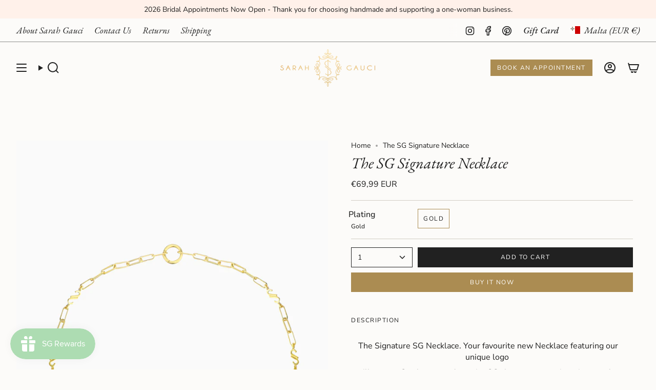

--- FILE ---
content_type: text/html; charset=utf-8
request_url: https://www.sarahgauci.com/products/the-sg-signature-necklace?section_id=api-product-grid-item
body_size: 1412
content:
<div id="shopify-section-api-product-grid-item" class="shopify-section">

<div data-api-content>
<div
    class="grid-item product-item  product-item--centered product-item--outer-text product-item--has-quickbuy "
    id="product-item--api-product-grid-item-8005462688033"
    data-grid-item
    
  >
    <div class="product-item__image double__image" data-product-image>
      <a
        class="product-link"
        href="/products/the-sg-signature-necklace"
        aria-label="The SG Signature Necklace"
        data-product-link="/products/the-sg-signature-necklace"
      ><div class="product-item__bg" data-product-image-default><figure class="image-wrapper image-wrapper--cover lazy-image lazy-image--backfill is-loading" style="--aspect-ratio: 0.8333333333333334;" data-aos="img-in"
  data-aos-delay="||itemAnimationDelay||"
  data-aos-duration="800"
  data-aos-anchor="||itemAnimationAnchor||"
  data-aos-easing="ease-out-quart"><img src="//www.sarahgauci.com/cdn/shop/files/SGNecklace.jpg?crop=center&amp;height=1439&amp;v=1688360228&amp;width=1200" alt="" width="1200" height="1439" loading="eager" srcset="//www.sarahgauci.com/cdn/shop/files/SGNecklace.jpg?v=1688360228&amp;width=136 136w, //www.sarahgauci.com/cdn/shop/files/SGNecklace.jpg?v=1688360228&amp;width=160 160w, //www.sarahgauci.com/cdn/shop/files/SGNecklace.jpg?v=1688360228&amp;width=180 180w, //www.sarahgauci.com/cdn/shop/files/SGNecklace.jpg?v=1688360228&amp;width=220 220w, //www.sarahgauci.com/cdn/shop/files/SGNecklace.jpg?v=1688360228&amp;width=254 254w, //www.sarahgauci.com/cdn/shop/files/SGNecklace.jpg?v=1688360228&amp;width=284 284w, //www.sarahgauci.com/cdn/shop/files/SGNecklace.jpg?v=1688360228&amp;width=292 292w, //www.sarahgauci.com/cdn/shop/files/SGNecklace.jpg?v=1688360228&amp;width=320 320w, //www.sarahgauci.com/cdn/shop/files/SGNecklace.jpg?v=1688360228&amp;width=480 480w, //www.sarahgauci.com/cdn/shop/files/SGNecklace.jpg?v=1688360228&amp;width=528 528w, //www.sarahgauci.com/cdn/shop/files/SGNecklace.jpg?v=1688360228&amp;width=640 640w, //www.sarahgauci.com/cdn/shop/files/SGNecklace.jpg?v=1688360228&amp;width=720 720w, //www.sarahgauci.com/cdn/shop/files/SGNecklace.jpg?v=1688360228&amp;width=960 960w, //www.sarahgauci.com/cdn/shop/files/SGNecklace.jpg?v=1688360228&amp;width=1080 1080w" sizes="500px" fetchpriority="high" class=" fit-cover is-loading ">
</figure>

&nbsp;</div><hover-images class="product-item__bg__under">
              <div class="product-item__bg__slider" data-hover-slider><div
                    class="product-item__bg__slide"
                    
                    data-hover-slide-touch
                  ><figure class="image-wrapper image-wrapper--cover lazy-image lazy-image--backfill is-loading" style="--aspect-ratio: 0.8333333333333334;"><img src="//www.sarahgauci.com/cdn/shop/files/SGNecklace.jpg?crop=center&amp;height=1439&amp;v=1688360228&amp;width=1200" alt="" width="1200" height="1439" loading="lazy" srcset="//www.sarahgauci.com/cdn/shop/files/SGNecklace.jpg?v=1688360228&amp;width=136 136w, //www.sarahgauci.com/cdn/shop/files/SGNecklace.jpg?v=1688360228&amp;width=160 160w, //www.sarahgauci.com/cdn/shop/files/SGNecklace.jpg?v=1688360228&amp;width=180 180w, //www.sarahgauci.com/cdn/shop/files/SGNecklace.jpg?v=1688360228&amp;width=220 220w, //www.sarahgauci.com/cdn/shop/files/SGNecklace.jpg?v=1688360228&amp;width=254 254w, //www.sarahgauci.com/cdn/shop/files/SGNecklace.jpg?v=1688360228&amp;width=284 284w, //www.sarahgauci.com/cdn/shop/files/SGNecklace.jpg?v=1688360228&amp;width=292 292w, //www.sarahgauci.com/cdn/shop/files/SGNecklace.jpg?v=1688360228&amp;width=320 320w, //www.sarahgauci.com/cdn/shop/files/SGNecklace.jpg?v=1688360228&amp;width=480 480w, //www.sarahgauci.com/cdn/shop/files/SGNecklace.jpg?v=1688360228&amp;width=528 528w, //www.sarahgauci.com/cdn/shop/files/SGNecklace.jpg?v=1688360228&amp;width=640 640w, //www.sarahgauci.com/cdn/shop/files/SGNecklace.jpg?v=1688360228&amp;width=720 720w, //www.sarahgauci.com/cdn/shop/files/SGNecklace.jpg?v=1688360228&amp;width=960 960w, //www.sarahgauci.com/cdn/shop/files/SGNecklace.jpg?v=1688360228&amp;width=1080 1080w" sizes="500px" fetchpriority="high" class=" fit-cover is-loading ">
</figure>
</div><div
                    class="product-item__bg__slide"
                    
                      data-hover-slide
                    
                    data-hover-slide-touch
                  ><figure class="image-wrapper image-wrapper--cover lazy-image lazy-image--backfill is-loading" style="--aspect-ratio: 0.8333333333333334;"><img src="//www.sarahgauci.com/cdn/shop/products/Charms.png?crop=center&amp;height=1439&amp;v=1688360228&amp;width=1200" alt="" width="1200" height="1439" loading="lazy" srcset="//www.sarahgauci.com/cdn/shop/products/Charms.png?v=1688360228&amp;width=136 136w, //www.sarahgauci.com/cdn/shop/products/Charms.png?v=1688360228&amp;width=160 160w, //www.sarahgauci.com/cdn/shop/products/Charms.png?v=1688360228&amp;width=180 180w, //www.sarahgauci.com/cdn/shop/products/Charms.png?v=1688360228&amp;width=220 220w, //www.sarahgauci.com/cdn/shop/products/Charms.png?v=1688360228&amp;width=254 254w, //www.sarahgauci.com/cdn/shop/products/Charms.png?v=1688360228&amp;width=284 284w, //www.sarahgauci.com/cdn/shop/products/Charms.png?v=1688360228&amp;width=292 292w, //www.sarahgauci.com/cdn/shop/products/Charms.png?v=1688360228&amp;width=320 320w, //www.sarahgauci.com/cdn/shop/products/Charms.png?v=1688360228&amp;width=480 480w, //www.sarahgauci.com/cdn/shop/products/Charms.png?v=1688360228&amp;width=528 528w, //www.sarahgauci.com/cdn/shop/products/Charms.png?v=1688360228&amp;width=640 640w, //www.sarahgauci.com/cdn/shop/products/Charms.png?v=1688360228&amp;width=720 720w, //www.sarahgauci.com/cdn/shop/products/Charms.png?v=1688360228&amp;width=960 960w, //www.sarahgauci.com/cdn/shop/products/Charms.png?v=1688360228&amp;width=1080 1080w" sizes="500px" fetchpriority="high" class=" fit-cover is-loading ">
</figure>
</div></div>
            </hover-images></a>

      <quick-add-product>
      <div class="quick-add__holder" data-quick-add-holder="8005462688033"><form method="post" action="/cart/add" id="ProductForm--api-product-grid-item-8005462688033" accept-charset="UTF-8" class="shopify-product-form" enctype="multipart/form-data"><input type="hidden" name="form_type" value="product" /><input type="hidden" name="utf8" value="✓" /><input type="hidden" name="id" value="44043147182369"><button class="quick-add__button caps--link"
              type="submit"
              name="add"
              aria-label="Quick add"
              data-add-to-cart
            >
              <span class="btn__text">Quick add
</span>
              <span class="btn__plus"></span>
              <span class="btn__added">&nbsp;</span>
              <span class="btn__loader">
                <svg height="18" width="18" class="svg-loader">
                  <circle r="7" cx="9" cy="9" />
                  <circle stroke-dasharray="87.96459430051421 87.96459430051421" r="7" cx="9" cy="9" />
                </svg>
              </span>
              <span class="btn__error" data-message-error>&nbsp;</span>
            </button><input type="hidden" name="product-id" value="8005462688033" /><input type="hidden" name="section-id" value="api-product-grid-item" /></form>


<template data-quick-add-modal-template>
  <dialog class="drawer product-quick-add" data-product-id="8005462688033" data-section-id="api-product-grid-item-8005462688033" inert data-quick-add-modal data-scroll-lock-required>
    <form method="dialog">
      <button class="visually-hidden no-js" aria-label="Close"></button>
    </form>

    <div class="drawer__inner product-quick-add__content" data-product-upsell-container data-scroll-lock-scrollable style="--swatch-size: var(--swatch-size-product)">
      <div class="product-quick-add__close-outer">
        <button class="product-quick-add__close drawer__close" aria-label="Close" data-quick-add-modal-close autofocus><svg aria-hidden="true" focusable="false" role="presentation" class="icon icon-cancel" viewBox="0 0 24 24"><path d="M6.758 17.243 12.001 12m5.243-5.243L12 12m0 0L6.758 6.757M12.001 12l5.243 5.243" stroke="currentColor" stroke-linecap="round" stroke-linejoin="round"/></svg></button>
      </div>

      <div class="product-quick-add__inner" data-product-upsell-ajax></div>

      <div class="loader loader--top"><div class="loader-indeterminate"></div></div>
    </div>
  </dialog>
</template></div>
    </quick-add-product>
    </div>

    <div
      class="product-information"
      style="--swatch-size: var(--swatch-size-filters);"
      data-product-information
    >
      <div class="product-item__info body-small">
        <a class="product-link" href="/products/the-sg-signature-necklace" data-product-link="/products/the-sg-signature-necklace">
          <p class="product-item__title">The SG Signature Necklace</p>

          <div class="product-item__price__holder"><div class="product-item__price" data-product-price>
<span class="price">
  
    <span class="new-price">
      
€69,99 EUR
</span>
    
  
</span>
</div>
          </div>
        </a></div>
    </div>
  </div></div></div>

--- FILE ---
content_type: text/javascript
request_url: https://www.sarahgauci.com/cdn/shop/t/64/assets/scroll-to-element.js?v=41768235493705984471745609884
body_size: -451
content:
!function(){"use strict";const t="[data-scroll-to]",e="[data-tooltip]",o="[data-collapsible-trigger]",l="open",n="data-scroll-to",s="data-tooltip-stop-mouseenter";customElements.get("scroll-to-element")||customElements.define("scroll-to-element",class extends HTMLElement{constructor(){super(),this.scrollToButton=this.querySelector(t)}connectedCallback(){this.scrollToButton&&this.scrollToButton.addEventListener("click",(()=>{const t=document.querySelector(this.scrollToButton.getAttribute(n));t&&"A"!==this.scrollToButton.tagName&&this.scrollToElement(t)}))}scrollToElement(t){window.theme.scrollTo(t.getBoundingClientRect().top+1);const n=t.nextElementSibling.matches("details")?t.nextElementSibling:null;if(n){const t=n?.querySelector(o);n.hasAttribute(l)||t?.dispatchEvent(new Event("click"))}const c=document.querySelectorAll(`${e}:not([${s}])`);c.length&&c.forEach((t=>{t.setAttribute(s,""),setTimeout((()=>{t.removeAttribute(s)}),1e3)}))}})}();


--- FILE ---
content_type: text/javascript
request_url: https://www.sarahgauci.com/cdn/shop/t/64/assets/scroll-spy.js?v=167094065715153055091745609884
body_size: -247
content:
!function(){"use strict";const t="[data-scroll-spy]",e="is-selected",i="data-scroll-spy-container",s="data-scroll-spy",o="data-scroll-spy-mobile",r="data-scroll-spy-desktop",l="data-scroll-trigger-point";customElements.get("scroll-spy")||customElements.define("scroll-spy",class extends HTMLElement{constructor(){super(),this.container=this?.closest(this?.getAttribute(i))||document,this.scrollSpyButton=this.querySelector(t),this.elementToSpy=this.container.querySelector(this.scrollSpyButton.getAttribute(s)),this.anchorSelector=`[${s}="#${this.elementToSpy.id}"]`,this.anchor=this.container.querySelector(this.anchorSelector),this.anchorSiblings=this.container.querySelectorAll(`[${s}]`),this.initialized=!1,this.anchor&&(this.triggerPoint=this.anchor.getAttribute(l),this.scrollCallback=()=>this.onScroll(),this.toggleScrollObserver=this.toggleScrollObserver.bind(this))}connectedCallback(){this.toggleScrollObserver(),document.addEventListener("theme:resize:width",this.toggleScrollObserver)}toggleScrollObserver(){this.isEligible()?this.initialized||(document.addEventListener("theme:scroll",this.scrollCallback),this.initialized=!0):(document.removeEventListener("theme:scroll",this.scrollCallback),this.initialized=!1)}isEligible(){const t=!window.theme.isMobile();return!t&&this.anchor.hasAttribute(o)||t&&this.anchor.hasAttribute(r)||!this.anchor.hasAttribute(r)&&!this.anchor.hasAttribute(o)}onScroll(){this.top=this.elementToSpy.getBoundingClientRect().top;const t=Math.round(window.innerHeight),i=Math.round(window.scrollY),s=i+t,o=Math.round(this.top+i),r=this.elementToSpy.offsetHeight;o<s&&!(o+r<i)&&this.triggerPointReached()&&(this.anchorSiblings.forEach((t=>{t.matches(this.anchorSelector)||t.classList.remove(e)})),this.anchor.classList.add(e))}triggerPointReached(){let t=!1;switch(this.triggerPoint){case"top":default:t=this.top<=0;break;case"middle":t=this.top<=window.innerHeight/2;break;case"bottom":t=this.top<=window.innerHeight}return t}disconnectedCallback(){document.removeEventListener("theme:resize:width",this.toggleScrollObserver),document.removeEventListener("theme:scroll",this.scrollCallback)}})}();
